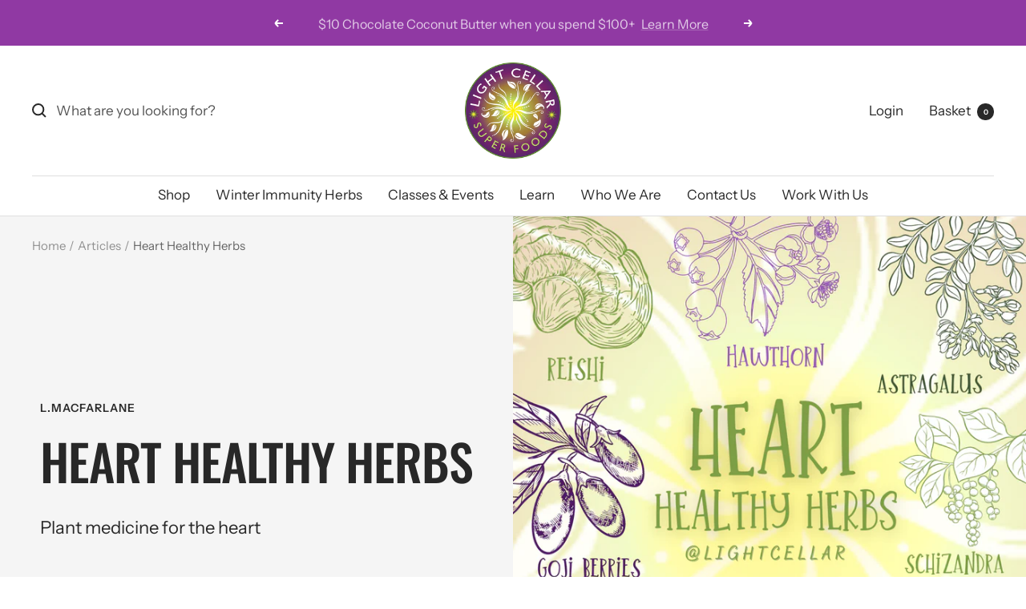

--- FILE ---
content_type: text/json
request_url: https://conf.config-security.com/model
body_size: 86
content:
{"title":"recommendation AI model (keras)","structure":"release_id=0x20:52:2d:39:59:24:2a:67:2c:51:7b:69:5b:7f:70:4d:38:7d:7e:78:5b:77:70:23:4f:6f:38:6d:40;keras;4az4wwte0mijjosc162yiwsj3qni6nkoczxywv1lg2pqfwy8dokplkx8lp4uhfcrwpjkmuud","weights":"../weights/20522d39.h5","biases":"../biases/20522d39.h5"}